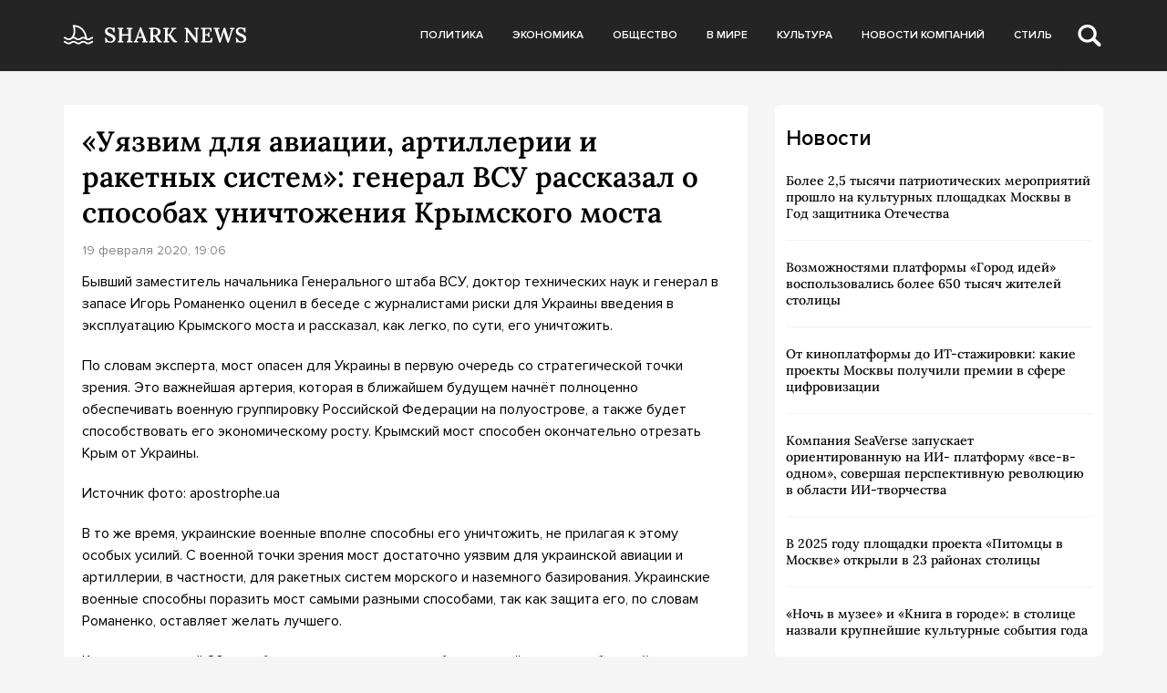

--- FILE ---
content_type: text/html; charset=UTF-8
request_url: https://sharknews.ru/uyazvim-dlya-aviatsii-artillerii-i-raketnyh-sistem-general-vsu-rasskazal-o-sposobah-unichtozheniya-krymskogo-mosta/
body_size: 10381
content:
<!doctype html>
<html lang="ru-RU">
<head>
	<meta charset="UTF-8">
	<meta name="viewport" content="width=device-width, initial-scale=1">
	<link rel="profile" href="https://gmpg.org/xfn/11">

	<meta name='robots' content='index, follow, max-image-preview:large, max-snippet:-1, max-video-preview:-1' />
	<style>img:is([sizes="auto" i], [sizes^="auto," i]) { contain-intrinsic-size: 3000px 1500px }</style>
	
	<!-- This site is optimized with the Yoast SEO plugin v24.5 - https://yoast.com/wordpress/plugins/seo/ -->
	<title>«Уязвим для авиации, артиллерии и ракетных систем»: генерал ВСУ рассказал о способах уничтожения Крымского моста - Shark News</title>
	<link rel="canonical" href="https://sharknews.ru/uyazvim-dlya-aviatsii-artillerii-i-raketnyh-sistem-general-vsu-rasskazal-o-sposobah-unichtozheniya-krymskogo-mosta/" />
	<meta property="og:locale" content="ru_RU" />
	<meta property="og:type" content="article" />
	<meta property="og:title" content="«Уязвим для авиации, артиллерии и ракетных систем»: генерал ВСУ рассказал о способах уничтожения Крымского моста - Shark News" />
	<meta property="og:description" content="Бывший заместитель начальника Генерального штаба ВСУ, доктор технических наук и генерал в запасе Игорь Романенко оценил в беседе с журналистами риски для Украины введения в эксплуатацию Крымского моста и рассказал, как легко, по сути, его уничтожить...." />
	<meta property="og:url" content="https://sharknews.ru/uyazvim-dlya-aviatsii-artillerii-i-raketnyh-sistem-general-vsu-rasskazal-o-sposobah-unichtozheniya-krymskogo-mosta/" />
	<meta property="og:site_name" content="Shark News" />
	<meta property="article:published_time" content="2020-02-19T19:06:14+00:00" />
	<meta property="article:modified_time" content="2022-08-04T09:51:20+00:00" />
	<meta property="og:image" content="https://sharknews.ru/wp-content/uploads/2020/02/snimok-ekrana-2020-02-18-v-21.48.21-580x370-401.png" />
	<meta name="author" content="admin" />
	<meta name="twitter:card" content="summary_large_image" />
	<meta name="twitter:label1" content="Написано автором" />
	<meta name="twitter:data1" content="admin" />
	<script type="application/ld+json" class="yoast-schema-graph">{"@context":"https://schema.org","@graph":[{"@type":"Article","@id":"https://sharknews.ru/uyazvim-dlya-aviatsii-artillerii-i-raketnyh-sistem-general-vsu-rasskazal-o-sposobah-unichtozheniya-krymskogo-mosta/#article","isPartOf":{"@id":"https://sharknews.ru/uyazvim-dlya-aviatsii-artillerii-i-raketnyh-sistem-general-vsu-rasskazal-o-sposobah-unichtozheniya-krymskogo-mosta/"},"author":{"name":"admin","@id":"https://sharknews.ru/#/schema/person/4cfae28acc9cdea4844c18c03be504d8"},"headline":"«Уязвим для авиации, артиллерии и ракетных систем»: генерал ВСУ рассказал о способах уничтожения Крымского моста","datePublished":"2020-02-19T19:06:14+00:00","dateModified":"2022-08-04T09:51:20+00:00","mainEntityOfPage":{"@id":"https://sharknews.ru/uyazvim-dlya-aviatsii-artillerii-i-raketnyh-sistem-general-vsu-rasskazal-o-sposobah-unichtozheniya-krymskogo-mosta/"},"wordCount":201,"publisher":{"@id":"https://sharknews.ru/#organization"},"image":{"@id":"https://sharknews.ru/uyazvim-dlya-aviatsii-artillerii-i-raketnyh-sistem-general-vsu-rasskazal-o-sposobah-unichtozheniya-krymskogo-mosta/#primaryimage"},"thumbnailUrl":"https://sharknews.ru/wp-content/uploads/2020/02/snimok-ekrana-2020-02-18-v-21.48.21-580x370-401.png","articleSection":["Экономика. Крым"],"inLanguage":"ru-RU"},{"@type":"WebPage","@id":"https://sharknews.ru/uyazvim-dlya-aviatsii-artillerii-i-raketnyh-sistem-general-vsu-rasskazal-o-sposobah-unichtozheniya-krymskogo-mosta/","url":"https://sharknews.ru/uyazvim-dlya-aviatsii-artillerii-i-raketnyh-sistem-general-vsu-rasskazal-o-sposobah-unichtozheniya-krymskogo-mosta/","name":"«Уязвим для авиации, артиллерии и ракетных систем»: генерал ВСУ рассказал о способах уничтожения Крымского моста - Shark News","isPartOf":{"@id":"https://sharknews.ru/#website"},"primaryImageOfPage":{"@id":"https://sharknews.ru/uyazvim-dlya-aviatsii-artillerii-i-raketnyh-sistem-general-vsu-rasskazal-o-sposobah-unichtozheniya-krymskogo-mosta/#primaryimage"},"image":{"@id":"https://sharknews.ru/uyazvim-dlya-aviatsii-artillerii-i-raketnyh-sistem-general-vsu-rasskazal-o-sposobah-unichtozheniya-krymskogo-mosta/#primaryimage"},"thumbnailUrl":"https://sharknews.ru/wp-content/uploads/2020/02/snimok-ekrana-2020-02-18-v-21.48.21-580x370-401.png","datePublished":"2020-02-19T19:06:14+00:00","dateModified":"2022-08-04T09:51:20+00:00","breadcrumb":{"@id":"https://sharknews.ru/uyazvim-dlya-aviatsii-artillerii-i-raketnyh-sistem-general-vsu-rasskazal-o-sposobah-unichtozheniya-krymskogo-mosta/#breadcrumb"},"inLanguage":"ru-RU","potentialAction":[{"@type":"ReadAction","target":["https://sharknews.ru/uyazvim-dlya-aviatsii-artillerii-i-raketnyh-sistem-general-vsu-rasskazal-o-sposobah-unichtozheniya-krymskogo-mosta/"]}]},{"@type":"ImageObject","inLanguage":"ru-RU","@id":"https://sharknews.ru/uyazvim-dlya-aviatsii-artillerii-i-raketnyh-sistem-general-vsu-rasskazal-o-sposobah-unichtozheniya-krymskogo-mosta/#primaryimage","url":"https://sharknews.ru/wp-content/uploads/2020/02/snimok-ekrana-2020-02-18-v-21.48.21-580x370-401.png","contentUrl":"https://sharknews.ru/wp-content/uploads/2020/02/snimok-ekrana-2020-02-18-v-21.48.21-580x370-401.png","width":580,"height":370,"caption":"snimok-ekrana-2020-02-18-v-21-48-21-580x370-401"},{"@type":"BreadcrumbList","@id":"https://sharknews.ru/uyazvim-dlya-aviatsii-artillerii-i-raketnyh-sistem-general-vsu-rasskazal-o-sposobah-unichtozheniya-krymskogo-mosta/#breadcrumb","itemListElement":[{"@type":"ListItem","position":1,"name":"Главная страница","item":"https://sharknews.ru/"},{"@type":"ListItem","position":2,"name":"«Уязвим для авиации, артиллерии и ракетных систем»: генерал ВСУ рассказал о способах уничтожения Крымского моста"}]},{"@type":"WebSite","@id":"https://sharknews.ru/#website","url":"https://sharknews.ru/","name":"Shark News","description":"острый взгляд на новости","publisher":{"@id":"https://sharknews.ru/#organization"},"potentialAction":[{"@type":"SearchAction","target":{"@type":"EntryPoint","urlTemplate":"https://sharknews.ru/?s={search_term_string}"},"query-input":{"@type":"PropertyValueSpecification","valueRequired":true,"valueName":"search_term_string"}}],"inLanguage":"ru-RU"},{"@type":"Organization","@id":"https://sharknews.ru/#organization","name":"Shark News","url":"https://sharknews.ru/","logo":{"@type":"ImageObject","inLanguage":"ru-RU","@id":"https://sharknews.ru/#/schema/logo/image/","url":"https://sharknews.ru/wp-content/uploads/2022/11/logo.svg","contentUrl":"https://sharknews.ru/wp-content/uploads/2022/11/logo.svg","width":202,"height":32,"caption":"Shark News"},"image":{"@id":"https://sharknews.ru/#/schema/logo/image/"}},{"@type":"Person","@id":"https://sharknews.ru/#/schema/person/4cfae28acc9cdea4844c18c03be504d8","name":"admin","image":{"@type":"ImageObject","inLanguage":"ru-RU","@id":"https://sharknews.ru/#/schema/person/image/","url":"https://secure.gravatar.com/avatar/cdba992fbeeca98bdde3f98b82794044064945136c6db7b06b5fb4a482cfe4cd?s=96&d=mm&r=g","contentUrl":"https://secure.gravatar.com/avatar/cdba992fbeeca98bdde3f98b82794044064945136c6db7b06b5fb4a482cfe4cd?s=96&d=mm&r=g","caption":"admin"},"url":"https://sharknews.ru/author/admin/"}]}</script>
	<!-- / Yoast SEO plugin. -->


<link rel="alternate" type="application/rss+xml" title="Shark News &raquo; Лента" href="https://sharknews.ru/feed/" />
<link rel="alternate" type="application/rss+xml" title="Shark News &raquo; Лента комментариев" href="https://sharknews.ru/comments/feed/" />
<script>
window._wpemojiSettings = {"baseUrl":"https:\/\/s.w.org\/images\/core\/emoji\/15.1.0\/72x72\/","ext":".png","svgUrl":"https:\/\/s.w.org\/images\/core\/emoji\/15.1.0\/svg\/","svgExt":".svg","source":{"concatemoji":"https:\/\/sharknews.ru\/wp-includes\/js\/wp-emoji-release.min.js?ver=6.8.1"}};
/*! This file is auto-generated */
!function(i,n){var o,s,e;function c(e){try{var t={supportTests:e,timestamp:(new Date).valueOf()};sessionStorage.setItem(o,JSON.stringify(t))}catch(e){}}function p(e,t,n){e.clearRect(0,0,e.canvas.width,e.canvas.height),e.fillText(t,0,0);var t=new Uint32Array(e.getImageData(0,0,e.canvas.width,e.canvas.height).data),r=(e.clearRect(0,0,e.canvas.width,e.canvas.height),e.fillText(n,0,0),new Uint32Array(e.getImageData(0,0,e.canvas.width,e.canvas.height).data));return t.every(function(e,t){return e===r[t]})}function u(e,t,n){switch(t){case"flag":return n(e,"\ud83c\udff3\ufe0f\u200d\u26a7\ufe0f","\ud83c\udff3\ufe0f\u200b\u26a7\ufe0f")?!1:!n(e,"\ud83c\uddfa\ud83c\uddf3","\ud83c\uddfa\u200b\ud83c\uddf3")&&!n(e,"\ud83c\udff4\udb40\udc67\udb40\udc62\udb40\udc65\udb40\udc6e\udb40\udc67\udb40\udc7f","\ud83c\udff4\u200b\udb40\udc67\u200b\udb40\udc62\u200b\udb40\udc65\u200b\udb40\udc6e\u200b\udb40\udc67\u200b\udb40\udc7f");case"emoji":return!n(e,"\ud83d\udc26\u200d\ud83d\udd25","\ud83d\udc26\u200b\ud83d\udd25")}return!1}function f(e,t,n){var r="undefined"!=typeof WorkerGlobalScope&&self instanceof WorkerGlobalScope?new OffscreenCanvas(300,150):i.createElement("canvas"),a=r.getContext("2d",{willReadFrequently:!0}),o=(a.textBaseline="top",a.font="600 32px Arial",{});return e.forEach(function(e){o[e]=t(a,e,n)}),o}function t(e){var t=i.createElement("script");t.src=e,t.defer=!0,i.head.appendChild(t)}"undefined"!=typeof Promise&&(o="wpEmojiSettingsSupports",s=["flag","emoji"],n.supports={everything:!0,everythingExceptFlag:!0},e=new Promise(function(e){i.addEventListener("DOMContentLoaded",e,{once:!0})}),new Promise(function(t){var n=function(){try{var e=JSON.parse(sessionStorage.getItem(o));if("object"==typeof e&&"number"==typeof e.timestamp&&(new Date).valueOf()<e.timestamp+604800&&"object"==typeof e.supportTests)return e.supportTests}catch(e){}return null}();if(!n){if("undefined"!=typeof Worker&&"undefined"!=typeof OffscreenCanvas&&"undefined"!=typeof URL&&URL.createObjectURL&&"undefined"!=typeof Blob)try{var e="postMessage("+f.toString()+"("+[JSON.stringify(s),u.toString(),p.toString()].join(",")+"));",r=new Blob([e],{type:"text/javascript"}),a=new Worker(URL.createObjectURL(r),{name:"wpTestEmojiSupports"});return void(a.onmessage=function(e){c(n=e.data),a.terminate(),t(n)})}catch(e){}c(n=f(s,u,p))}t(n)}).then(function(e){for(var t in e)n.supports[t]=e[t],n.supports.everything=n.supports.everything&&n.supports[t],"flag"!==t&&(n.supports.everythingExceptFlag=n.supports.everythingExceptFlag&&n.supports[t]);n.supports.everythingExceptFlag=n.supports.everythingExceptFlag&&!n.supports.flag,n.DOMReady=!1,n.readyCallback=function(){n.DOMReady=!0}}).then(function(){return e}).then(function(){var e;n.supports.everything||(n.readyCallback(),(e=n.source||{}).concatemoji?t(e.concatemoji):e.wpemoji&&e.twemoji&&(t(e.twemoji),t(e.wpemoji)))}))}((window,document),window._wpemojiSettings);
</script>
<style id='wp-emoji-styles-inline-css'>

	img.wp-smiley, img.emoji {
		display: inline !important;
		border: none !important;
		box-shadow: none !important;
		height: 1em !important;
		width: 1em !important;
		margin: 0 0.07em !important;
		vertical-align: -0.1em !important;
		background: none !important;
		padding: 0 !important;
	}
</style>
<link rel='stylesheet' id='wp-block-library-css' href='https://sharknews.ru/wp-includes/css/dist/block-library/style.min.css?ver=6.8.1' media='all' />
<style id='classic-theme-styles-inline-css'>
/*! This file is auto-generated */
.wp-block-button__link{color:#fff;background-color:#32373c;border-radius:9999px;box-shadow:none;text-decoration:none;padding:calc(.667em + 2px) calc(1.333em + 2px);font-size:1.125em}.wp-block-file__button{background:#32373c;color:#fff;text-decoration:none}
</style>
<style id='global-styles-inline-css'>
:root{--wp--preset--aspect-ratio--square: 1;--wp--preset--aspect-ratio--4-3: 4/3;--wp--preset--aspect-ratio--3-4: 3/4;--wp--preset--aspect-ratio--3-2: 3/2;--wp--preset--aspect-ratio--2-3: 2/3;--wp--preset--aspect-ratio--16-9: 16/9;--wp--preset--aspect-ratio--9-16: 9/16;--wp--preset--color--black: #000000;--wp--preset--color--cyan-bluish-gray: #abb8c3;--wp--preset--color--white: #ffffff;--wp--preset--color--pale-pink: #f78da7;--wp--preset--color--vivid-red: #cf2e2e;--wp--preset--color--luminous-vivid-orange: #ff6900;--wp--preset--color--luminous-vivid-amber: #fcb900;--wp--preset--color--light-green-cyan: #7bdcb5;--wp--preset--color--vivid-green-cyan: #00d084;--wp--preset--color--pale-cyan-blue: #8ed1fc;--wp--preset--color--vivid-cyan-blue: #0693e3;--wp--preset--color--vivid-purple: #9b51e0;--wp--preset--gradient--vivid-cyan-blue-to-vivid-purple: linear-gradient(135deg,rgba(6,147,227,1) 0%,rgb(155,81,224) 100%);--wp--preset--gradient--light-green-cyan-to-vivid-green-cyan: linear-gradient(135deg,rgb(122,220,180) 0%,rgb(0,208,130) 100%);--wp--preset--gradient--luminous-vivid-amber-to-luminous-vivid-orange: linear-gradient(135deg,rgba(252,185,0,1) 0%,rgba(255,105,0,1) 100%);--wp--preset--gradient--luminous-vivid-orange-to-vivid-red: linear-gradient(135deg,rgba(255,105,0,1) 0%,rgb(207,46,46) 100%);--wp--preset--gradient--very-light-gray-to-cyan-bluish-gray: linear-gradient(135deg,rgb(238,238,238) 0%,rgb(169,184,195) 100%);--wp--preset--gradient--cool-to-warm-spectrum: linear-gradient(135deg,rgb(74,234,220) 0%,rgb(151,120,209) 20%,rgb(207,42,186) 40%,rgb(238,44,130) 60%,rgb(251,105,98) 80%,rgb(254,248,76) 100%);--wp--preset--gradient--blush-light-purple: linear-gradient(135deg,rgb(255,206,236) 0%,rgb(152,150,240) 100%);--wp--preset--gradient--blush-bordeaux: linear-gradient(135deg,rgb(254,205,165) 0%,rgb(254,45,45) 50%,rgb(107,0,62) 100%);--wp--preset--gradient--luminous-dusk: linear-gradient(135deg,rgb(255,203,112) 0%,rgb(199,81,192) 50%,rgb(65,88,208) 100%);--wp--preset--gradient--pale-ocean: linear-gradient(135deg,rgb(255,245,203) 0%,rgb(182,227,212) 50%,rgb(51,167,181) 100%);--wp--preset--gradient--electric-grass: linear-gradient(135deg,rgb(202,248,128) 0%,rgb(113,206,126) 100%);--wp--preset--gradient--midnight: linear-gradient(135deg,rgb(2,3,129) 0%,rgb(40,116,252) 100%);--wp--preset--font-size--small: 13px;--wp--preset--font-size--medium: 20px;--wp--preset--font-size--large: 36px;--wp--preset--font-size--x-large: 42px;--wp--preset--spacing--20: 0.44rem;--wp--preset--spacing--30: 0.67rem;--wp--preset--spacing--40: 1rem;--wp--preset--spacing--50: 1.5rem;--wp--preset--spacing--60: 2.25rem;--wp--preset--spacing--70: 3.38rem;--wp--preset--spacing--80: 5.06rem;--wp--preset--shadow--natural: 6px 6px 9px rgba(0, 0, 0, 0.2);--wp--preset--shadow--deep: 12px 12px 50px rgba(0, 0, 0, 0.4);--wp--preset--shadow--sharp: 6px 6px 0px rgba(0, 0, 0, 0.2);--wp--preset--shadow--outlined: 6px 6px 0px -3px rgba(255, 255, 255, 1), 6px 6px rgba(0, 0, 0, 1);--wp--preset--shadow--crisp: 6px 6px 0px rgba(0, 0, 0, 1);}:where(.is-layout-flex){gap: 0.5em;}:where(.is-layout-grid){gap: 0.5em;}body .is-layout-flex{display: flex;}.is-layout-flex{flex-wrap: wrap;align-items: center;}.is-layout-flex > :is(*, div){margin: 0;}body .is-layout-grid{display: grid;}.is-layout-grid > :is(*, div){margin: 0;}:where(.wp-block-columns.is-layout-flex){gap: 2em;}:where(.wp-block-columns.is-layout-grid){gap: 2em;}:where(.wp-block-post-template.is-layout-flex){gap: 1.25em;}:where(.wp-block-post-template.is-layout-grid){gap: 1.25em;}.has-black-color{color: var(--wp--preset--color--black) !important;}.has-cyan-bluish-gray-color{color: var(--wp--preset--color--cyan-bluish-gray) !important;}.has-white-color{color: var(--wp--preset--color--white) !important;}.has-pale-pink-color{color: var(--wp--preset--color--pale-pink) !important;}.has-vivid-red-color{color: var(--wp--preset--color--vivid-red) !important;}.has-luminous-vivid-orange-color{color: var(--wp--preset--color--luminous-vivid-orange) !important;}.has-luminous-vivid-amber-color{color: var(--wp--preset--color--luminous-vivid-amber) !important;}.has-light-green-cyan-color{color: var(--wp--preset--color--light-green-cyan) !important;}.has-vivid-green-cyan-color{color: var(--wp--preset--color--vivid-green-cyan) !important;}.has-pale-cyan-blue-color{color: var(--wp--preset--color--pale-cyan-blue) !important;}.has-vivid-cyan-blue-color{color: var(--wp--preset--color--vivid-cyan-blue) !important;}.has-vivid-purple-color{color: var(--wp--preset--color--vivid-purple) !important;}.has-black-background-color{background-color: var(--wp--preset--color--black) !important;}.has-cyan-bluish-gray-background-color{background-color: var(--wp--preset--color--cyan-bluish-gray) !important;}.has-white-background-color{background-color: var(--wp--preset--color--white) !important;}.has-pale-pink-background-color{background-color: var(--wp--preset--color--pale-pink) !important;}.has-vivid-red-background-color{background-color: var(--wp--preset--color--vivid-red) !important;}.has-luminous-vivid-orange-background-color{background-color: var(--wp--preset--color--luminous-vivid-orange) !important;}.has-luminous-vivid-amber-background-color{background-color: var(--wp--preset--color--luminous-vivid-amber) !important;}.has-light-green-cyan-background-color{background-color: var(--wp--preset--color--light-green-cyan) !important;}.has-vivid-green-cyan-background-color{background-color: var(--wp--preset--color--vivid-green-cyan) !important;}.has-pale-cyan-blue-background-color{background-color: var(--wp--preset--color--pale-cyan-blue) !important;}.has-vivid-cyan-blue-background-color{background-color: var(--wp--preset--color--vivid-cyan-blue) !important;}.has-vivid-purple-background-color{background-color: var(--wp--preset--color--vivid-purple) !important;}.has-black-border-color{border-color: var(--wp--preset--color--black) !important;}.has-cyan-bluish-gray-border-color{border-color: var(--wp--preset--color--cyan-bluish-gray) !important;}.has-white-border-color{border-color: var(--wp--preset--color--white) !important;}.has-pale-pink-border-color{border-color: var(--wp--preset--color--pale-pink) !important;}.has-vivid-red-border-color{border-color: var(--wp--preset--color--vivid-red) !important;}.has-luminous-vivid-orange-border-color{border-color: var(--wp--preset--color--luminous-vivid-orange) !important;}.has-luminous-vivid-amber-border-color{border-color: var(--wp--preset--color--luminous-vivid-amber) !important;}.has-light-green-cyan-border-color{border-color: var(--wp--preset--color--light-green-cyan) !important;}.has-vivid-green-cyan-border-color{border-color: var(--wp--preset--color--vivid-green-cyan) !important;}.has-pale-cyan-blue-border-color{border-color: var(--wp--preset--color--pale-cyan-blue) !important;}.has-vivid-cyan-blue-border-color{border-color: var(--wp--preset--color--vivid-cyan-blue) !important;}.has-vivid-purple-border-color{border-color: var(--wp--preset--color--vivid-purple) !important;}.has-vivid-cyan-blue-to-vivid-purple-gradient-background{background: var(--wp--preset--gradient--vivid-cyan-blue-to-vivid-purple) !important;}.has-light-green-cyan-to-vivid-green-cyan-gradient-background{background: var(--wp--preset--gradient--light-green-cyan-to-vivid-green-cyan) !important;}.has-luminous-vivid-amber-to-luminous-vivid-orange-gradient-background{background: var(--wp--preset--gradient--luminous-vivid-amber-to-luminous-vivid-orange) !important;}.has-luminous-vivid-orange-to-vivid-red-gradient-background{background: var(--wp--preset--gradient--luminous-vivid-orange-to-vivid-red) !important;}.has-very-light-gray-to-cyan-bluish-gray-gradient-background{background: var(--wp--preset--gradient--very-light-gray-to-cyan-bluish-gray) !important;}.has-cool-to-warm-spectrum-gradient-background{background: var(--wp--preset--gradient--cool-to-warm-spectrum) !important;}.has-blush-light-purple-gradient-background{background: var(--wp--preset--gradient--blush-light-purple) !important;}.has-blush-bordeaux-gradient-background{background: var(--wp--preset--gradient--blush-bordeaux) !important;}.has-luminous-dusk-gradient-background{background: var(--wp--preset--gradient--luminous-dusk) !important;}.has-pale-ocean-gradient-background{background: var(--wp--preset--gradient--pale-ocean) !important;}.has-electric-grass-gradient-background{background: var(--wp--preset--gradient--electric-grass) !important;}.has-midnight-gradient-background{background: var(--wp--preset--gradient--midnight) !important;}.has-small-font-size{font-size: var(--wp--preset--font-size--small) !important;}.has-medium-font-size{font-size: var(--wp--preset--font-size--medium) !important;}.has-large-font-size{font-size: var(--wp--preset--font-size--large) !important;}.has-x-large-font-size{font-size: var(--wp--preset--font-size--x-large) !important;}
:where(.wp-block-post-template.is-layout-flex){gap: 1.25em;}:where(.wp-block-post-template.is-layout-grid){gap: 1.25em;}
:where(.wp-block-columns.is-layout-flex){gap: 2em;}:where(.wp-block-columns.is-layout-grid){gap: 2em;}
:root :where(.wp-block-pullquote){font-size: 1.5em;line-height: 1.6;}
</style>
<link rel='stylesheet' id='sharknews-style-css' href='https://sharknews.ru/wp-content/themes/sharknews/style.css?ver=1.0.0' media='all' />
<link rel='stylesheet' id='boo-grid-4.6-css' href='https://sharknews.ru/wp-content/themes/sharknews/bootstrap-grid.min.css?ver=1.0.0' media='all' />
<link rel='stylesheet' id='fancybox-css-css' href='https://sharknews.ru/wp-content/themes/sharknews/js/jquery.fancybox.min.css?ver=1.0.0' media='all' />
<script src="https://sharknews.ru/wp-includes/js/jquery/jquery.min.js?ver=3.7.1" id="jquery-core-js"></script>
<script src="https://sharknews.ru/wp-includes/js/jquery/jquery-migrate.min.js?ver=3.4.1" id="jquery-migrate-js"></script>
<link rel="https://api.w.org/" href="https://sharknews.ru/wp-json/" /><link rel="alternate" title="JSON" type="application/json" href="https://sharknews.ru/wp-json/wp/v2/posts/2810" /><link rel="EditURI" type="application/rsd+xml" title="RSD" href="https://sharknews.ru/xmlrpc.php?rsd" />
<meta name="generator" content="WordPress 6.8.1" />
<link rel='shortlink' href='https://sharknews.ru/?p=2810' />
<link rel="alternate" title="oEmbed (JSON)" type="application/json+oembed" href="https://sharknews.ru/wp-json/oembed/1.0/embed?url=https%3A%2F%2Fsharknews.ru%2Fuyazvim-dlya-aviatsii-artillerii-i-raketnyh-sistem-general-vsu-rasskazal-o-sposobah-unichtozheniya-krymskogo-mosta%2F" />
<link rel="alternate" title="oEmbed (XML)" type="text/xml+oembed" href="https://sharknews.ru/wp-json/oembed/1.0/embed?url=https%3A%2F%2Fsharknews.ru%2Fuyazvim-dlya-aviatsii-artillerii-i-raketnyh-sistem-general-vsu-rasskazal-o-sposobah-unichtozheniya-krymskogo-mosta%2F&#038;format=xml" />
<link rel="icon" href="https://sharknews.ru/wp-content/uploads/2022/12/cropped-screenshot-2022-12-03-at-3.10.43-pm-32x32.png" sizes="32x32" />
<link rel="icon" href="https://sharknews.ru/wp-content/uploads/2022/12/cropped-screenshot-2022-12-03-at-3.10.43-pm-192x192.png" sizes="192x192" />
<link rel="apple-touch-icon" href="https://sharknews.ru/wp-content/uploads/2022/12/cropped-screenshot-2022-12-03-at-3.10.43-pm-180x180.png" />
<meta name="msapplication-TileImage" content="https://sharknews.ru/wp-content/uploads/2022/12/cropped-screenshot-2022-12-03-at-3.10.43-pm-270x270.png" />
</head>

<body class="wp-singular post-template-default single single-post postid-2810 single-format-standard wp-custom-logo wp-theme-sharknews no-sidebar">

	
<div id="page" class="site">

<header class="site-header compensate-for-scrollbar">
	<div class="container relative">
		<div class="d-flex align-items-center justify-content-between">
			<div class="site-branding flex-shrink-0 mr-3">
				<a href="https://sharknews.ru/" class="custom-logo-link" rel="home"><img width="202" height="32" src="https://sharknews.ru/wp-content/uploads/2022/11/logo.svg" class="custom-logo wp-image-22629" alt="Shark News" decoding="async" /></a>			</div>
			<div class="menu_inner">
				<div>
					<div class="d-flex align-items-center">
						<nav>
							<div class="menu-menu-container"><ul id="menu-menu" class="d-flex"><li id="menu-item-22703" class="menu-item menu-item-type-taxonomy menu-item-object-category menu-item-22703"><a href="https://sharknews.ru/politics/">Политика</a></li>
<li id="menu-item-22702" class="menu-item menu-item-type-taxonomy menu-item-object-category menu-item-22702"><a href="https://sharknews.ru/economics/">Экономика</a></li>
<li id="menu-item-22714" class="menu-item menu-item-type-taxonomy menu-item-object-category menu-item-22714"><a href="https://sharknews.ru/society/">Общество</a></li>
<li id="menu-item-22705" class="menu-item menu-item-type-taxonomy menu-item-object-category menu-item-22705"><a href="https://sharknews.ru/world/">В мире</a></li>
<li id="menu-item-22701" class="menu-item menu-item-type-taxonomy menu-item-object-category menu-item-22701"><a href="https://sharknews.ru/culture/">Культура</a></li>
<li id="menu-item-22700" class="menu-item menu-item-type-taxonomy menu-item-object-category menu-item-22700"><a href="https://sharknews.ru/companies/">Новости компаний</a></li>
<li id="menu-item-22708" class="menu-item menu-item-type-taxonomy menu-item-object-category menu-item-22708"><a href="https://sharknews.ru/lifstyle/">Стиль</a></li>
</ul></div>						</nav>
						<div class="d-md-none d-block">
							<div class="burger"><span></span></div>
						</div>
						<div class="search_column">
							<div class="d-flex justify-content-end wrap_search h-100">
    <div class="search_panel">
        <form role="search" method="get" id="searchform" class="searchform d-flex" action="https://sharknews.ru/">
                <input type="text" value="" name="s" id="s" placeholder="Поиск новости" required/>
                <label for="searchsubmit" class="s-submit d-flex align-items-center">
                    <svg width="21" height="20" viewBox="0 0 21 20" fill="none" xmlns="http://www.w3.org/2000/svg"><path d="M20.5027 17.2037L15.6747 12.5423C16.495 11.2815 16.9711 9.79126 16.9711 8.19198C16.9711 3.66741 13.1718 0 8.48536 0C3.79893 0 0 3.66741 0 8.19198C0 12.7167 3.79875 16.3838 8.48536 16.3838C10.2881 16.3838 11.9579 15.8397 13.332 14.9151L18.1026 19.5211C18.434 19.8408 18.8686 20 19.3026 20C19.7372 20 20.1712 19.8408 20.5032 19.5211C21.1657 18.8808 21.1657 17.8438 20.5027 17.2037ZM8.48536 13.7297C5.31776 13.7297 2.74966 11.2506 2.74966 8.19232C2.74966 5.13407 5.31776 2.65476 8.48536 2.65476C11.6531 2.65476 14.2211 5.13407 14.2211 8.19232C14.2211 11.2506 11.6531 13.7297 8.48536 13.7297Z"/></svg>
                    <input type="submit" id="searchsubmit" value="" />
                </label>
        </form>
    </div>
    <div class="s-icon d-flex">
    	<svg class="loop-icon" width="21" height="20" viewBox="0 0 21 20" fill="none" xmlns="http://www.w3.org/2000/svg"><path d="M20.5027 17.2037L15.6747 12.5423C16.495 11.2815 16.9711 9.79126 16.9711 8.19198C16.9711 3.66741 13.1718 0 8.48536 0C3.79893 0 0 3.66741 0 8.19198C0 12.7167 3.79875 16.3838 8.48536 16.3838C10.2881 16.3838 11.9579 15.8397 13.332 14.9151L18.1026 19.5211C18.434 19.8408 18.8686 20 19.3026 20C19.7372 20 20.1712 19.8408 20.5032 19.5211C21.1657 18.8808 21.1657 17.8438 20.5027 17.2037ZM8.48536 13.7297C5.31776 13.7297 2.74966 11.2506 2.74966 8.19232C2.74966 5.13407 5.31776 2.65476 8.48536 2.65476C11.6531 2.65476 14.2211 5.13407 14.2211 8.19232C14.2211 11.2506 11.6531 13.7297 8.48536 13.7297Z"/></svg>

        <svg class="loop-icon_close" width="20" height="19" viewBox="0 0 20 19" fill="none" xmlns="http://www.w3.org/2000/svg"><path fill-rule="evenodd" clip-rule="evenodd" d="M2.73529 0.79769C2.33837 0.400768 1.69483 0.400768 1.29791 0.797691C0.900988 1.19461 0.900988 1.83815 1.29791 2.23507L8.56286 9.50002L1.29796 16.7649C0.90104 17.1618 0.90104 17.8054 1.29796 18.2023C1.69488 18.5992 2.33842 18.5992 2.73534 18.2023L10.0002 10.9374L17.2651 18.2023C17.6621 18.5992 18.3056 18.5992 18.7025 18.2023C19.0994 17.8054 19.0994 17.1618 18.7025 16.7649L11.4376 9.50002L18.7026 2.23507C19.0995 1.83815 19.0995 1.19461 18.7026 0.797691C18.3057 0.400768 17.6621 0.400768 17.2652 0.79769L10.0002 8.06264L2.73529 0.79769Z"/><path d="M1.29791 0.797691L1.65146 1.15124L1.29791 0.797691ZM2.73529 0.79769L2.38174 1.15124L2.73529 0.79769ZM1.29791 2.23507L0.944357 2.58863H0.944357L1.29791 2.23507ZM8.56286 9.50002L8.91641 9.85358L9.26997 9.50002L8.91641 9.14647L8.56286 9.50002ZM1.29796 16.7649L0.944409 16.4114L0.944409 16.4114L1.29796 16.7649ZM1.29796 18.2023L0.944409 18.5559H0.944409L1.29796 18.2023ZM2.73534 18.2023L3.0889 18.5559H3.0889L2.73534 18.2023ZM10.0002 10.9374L10.3538 10.5839L10.0002 10.2303L9.64669 10.5839L10.0002 10.9374ZM18.7025 18.2023L19.0561 18.5559L19.0561 18.5559L18.7025 18.2023ZM18.7025 16.7649L19.0561 16.4114V16.4114L18.7025 16.7649ZM11.4376 9.50002L11.0841 9.14647L10.7305 9.50002L11.0841 9.85358L11.4376 9.50002ZM18.7026 2.23507L18.349 1.88152V1.88152L18.7026 2.23507ZM18.7026 0.797691L18.349 1.15124V1.15124L18.7026 0.797691ZM17.2652 0.79769L17.6187 1.15124V1.15124L17.2652 0.79769ZM10.0002 8.06264L9.64669 8.41619L10.0002 8.76975L10.3538 8.41619L10.0002 8.06264ZM1.65146 1.15124C1.85312 0.949584 2.18008 0.949584 2.38174 1.15124L3.08885 0.444137C2.49666 -0.148047 1.53654 -0.148047 0.944357 0.444137L1.65146 1.15124ZM1.65146 1.88152C1.4498 1.67986 1.4498 1.3529 1.65146 1.15124L0.944357 0.444137C0.352173 1.03632 0.352173 1.99644 0.944357 2.58863L1.65146 1.88152ZM8.91641 9.14647L1.65146 1.88152L0.944357 2.58863L8.20931 9.85358L8.91641 9.14647ZM8.20931 9.14647L0.944409 16.4114L1.65152 17.1185L8.91641 9.85358L8.20931 9.14647ZM0.944409 16.4114C0.352225 17.0036 0.352225 17.9637 0.944409 18.5559L1.65152 17.8488C1.44986 17.6471 1.44986 17.3201 1.65152 17.1185L0.944409 16.4114ZM0.944409 18.5559C1.53659 19.148 2.49671 19.148 3.0889 18.5559L2.38179 17.8488C2.18013 18.0504 1.85318 18.0504 1.65152 17.8488L0.944409 18.5559ZM3.0889 18.5559L10.3538 11.291L9.64669 10.5839L2.38179 17.8488L3.0889 18.5559ZM17.6187 17.8488L10.3538 10.5839L9.64669 11.291L16.9116 18.5559L17.6187 17.8488ZM18.349 17.8488C18.1473 18.0504 17.8204 18.0504 17.6187 17.8488L16.9116 18.5559C17.5038 19.148 18.4639 19.148 19.0561 18.5559L18.349 17.8488ZM18.349 17.1185C18.5506 17.3201 18.5506 17.6471 18.349 17.8488L19.0561 18.5559C19.6483 17.9637 19.6483 17.0036 19.0561 16.4114L18.349 17.1185ZM11.0841 9.85358L18.349 17.1185L19.0561 16.4114L11.7912 9.14647L11.0841 9.85358ZM11.7912 9.85358L19.0561 2.58863L18.349 1.88152L11.0841 9.14647L11.7912 9.85358ZM19.0561 2.58863C19.6483 1.99644 19.6483 1.03632 19.0561 0.444137L18.349 1.15124C18.5507 1.3529 18.5507 1.67986 18.349 1.88152L19.0561 2.58863ZM19.0561 0.444138C18.4639 -0.148047 17.5038 -0.148048 16.9116 0.444137L17.6187 1.15124C17.8204 0.949584 18.1474 0.949584 18.349 1.15124L19.0561 0.444138ZM16.9116 0.444137L9.64669 7.70909L10.3538 8.41619L17.6187 1.15124L16.9116 0.444137ZM2.38174 1.15124L9.64669 8.41619L10.3538 7.70909L3.08885 0.444137L2.38174 1.15124Z"/></svg>
    </div>
</div>						</div>
					</div>
				</div>
			</div>
		</div>
	</div>
</header>

<main>
	<div class="container">
		<div class="row">
			<div class="col-md-8">
				<article class="single_post">
											
						<h1>«Уязвим для авиации, артиллерии и ракетных систем»: генерал ВСУ рассказал о способах уничтожения Крымского моста</h1>						<div class="date_post">19 февраля 2020,  19:06</div>
						<div class="mb-2">
													</div>
						
						<div class="content_acticle">
							<p>Бывший заместитель начальника Генерального штаба ВСУ, доктор технических наук и генерал в запасе Игорь Романенко оценил в беседе с журналистами риски для Украины введения в эксплуатацию Крымского моста и рассказал, как легко, по сути, его уничтожить.</p>
<p>По словам эксперта, мост опасен для Украины в первую очередь со стратегической точки зрения. Это важнейшая артерия, которая в ближайшем будущем начнёт полноценно обеспечивать военную группировку Российской Федерации на полуострове, а также будет способствовать его экономическому росту. Крымский мост способен окончательно отрезать Крым от Украины.</p>
<p> Источник фото: apostrophe.ua</p>
<p>В то же время, украинские военные вполне способны его уничтожить, не прилагая к этому особых усилий. С военной точки зрения мост достаточно уязвим для украинской авиации и артиллерии, в частности, для ракетных систем морского и наземного базирования. Украинские военные способны поразить мост самыми разными способами, так как защита его, по словам Романенко, оставляет желать лучшего.</p>
<p>Как известно, ещё 20 декабря строители закончили сборку пролётов автомобильной части Крымского моста, полностью сформировав полотно и соединив им таманский и керченский берега. Эта новость естественно вызвала очередную порцию агрессивных заявлений со стороны Киева, и разнокалиберные эксперты вот уже третью неделю предлагают самые фантастичные способы уничтожения моста.</p>
<p><img alt='snimok-ekrana-2020-02-18-v-21-48-21-580x370-401' src='https://sharknews.ru/wp-content/uploads/2020/02/snimok-ekrana-2020-02-18-v-21.48.21-580x370-401.png' />    </p>
						</div>
								
																<div class="ya-share2" data-curtain data-services="vkontakte,facebook,odnoklassniki,telegram,twitter,viber,whatsapp,moimir,pocket"></div>
				</article>
			</div>
			<div class="col-md-4">
				
<aside id="secondary" class="widget-area">
			<div class="side_bar">
			<div class="side_bar_title">Новости</div>
			<ul>
			        				<li>
    					<a href="https://sharknews.ru/bolee-2-5-tysyachi-patrioticheskih-meropriyatij-proshlo-na-kulturnyh-ploshhadkah-moskvy-v-god-zashhitnika-otechestva/" class="d-block">
    						Более 2,5 тысячи патриотических мероприятий прошло на культурных площадках Москвы в Год защитника Отечества    					</a>
    				</li>
    			    				<li>
    					<a href="https://sharknews.ru/vozmozhnostyami-platformy-gorod-idej-vospolzovalis-bolee-650-tysyach-zhitelej-stolitsy/" class="d-block">
    						Возможностями платформы «Город идей» воспользовались более 650 тысяч жителей столицы    					</a>
    				</li>
    			    				<li>
    					<a href="https://sharknews.ru/ot-kinoplatformy-do-it-stazhirovki-kakie-proekty-moskvy-poluchili-premii-v-sfere-tsifrovizatsii/" class="d-block">
    						От киноплатформы до ИТ-стажировки: какие проекты Москвы получили премии в сфере цифровизации    					</a>
    				</li>
    			    				<li>
    					<a href="https://sharknews.ru/kompaniya-seaverse-zapuskaet-orientirovannuyu-na-ii-platformu-vse-v-odnom-sovershaya-perspektivnuyu-revolyutsiyu-v-oblasti-ii-tvorchestva/" class="d-block">
    						Компания SeaVerse запускает ориентированную на ИИ- платформу «все-в-одном», совершая перспективную революцию в области ИИ-творчества     					</a>
    				</li>
    			    				<li>
    					<a href="https://sharknews.ru/v-2025-godu-ploshhadki-proekta-pitomtsy-v-moskve-otkryli-v-23-rajonah-stolitsy/" class="d-block">
    						В 2025 году площадки проекта «Питомцы в Москве» открыли в 23 районах столицы    					</a>
    				</li>
    			    				<li>
    					<a href="https://sharknews.ru/noch-v-muzee-i-kniga-v-gorode-v-stolitse-nazvali-krupnejshie-kulturnye-sobytiya-goda/" class="d-block">
    						«Ночь в музее» и «Книга в городе»: в столице назвали крупнейшие культурные события года    					</a>
    				</li>
    						</ul>
		</div>
				
	</aside>
			</div>
		</div>
	</div>
</main>


	<footer id="colophon" class="site-footer">
		<div class="container">
			<nav>
				<div class="menu-footer-container"><ul id="menu-footer" class="footer_menu d-md-flex d-none flex-wrap justify-content-center"><li id="menu-item-22720" class="menu-item menu-item-type-taxonomy menu-item-object-category menu-item-22720"><a href="https://sharknews.ru/politics/">Политика</a></li>
<li id="menu-item-22719" class="menu-item menu-item-type-taxonomy menu-item-object-category menu-item-22719"><a href="https://sharknews.ru/economics/">Экономика</a></li>
<li id="menu-item-22721" class="menu-item menu-item-type-taxonomy menu-item-object-category menu-item-22721"><a href="https://sharknews.ru/society/">Общество</a></li>
<li id="menu-item-22724" class="menu-item menu-item-type-taxonomy menu-item-object-category menu-item-22724"><a href="https://sharknews.ru/world/">В мире</a></li>
<li id="menu-item-22722" class="menu-item menu-item-type-taxonomy menu-item-object-category menu-item-22722"><a href="https://sharknews.ru/culture/">Культура</a></li>
<li id="menu-item-22725" class="menu-item menu-item-type-taxonomy menu-item-object-category menu-item-22725"><a href="https://sharknews.ru/lifstyle/">Стиль</a></li>
<li id="menu-item-22718" class="menu-item menu-item-type-post_type menu-item-object-page menu-item-22718"><a href="https://sharknews.ru/kontakty/">Контакты</a></li>
</ul></div>				<div class="menu-menu-mob-container"><ul id="menu-menu-mob" class="footer_menu d-md-none d-flex flex-wrap justify-content-center"><li id="menu-item-22627" class="menu-item menu-item-type-post_type menu-item-object-page menu-item-22627"><a href="https://sharknews.ru/kontakty/">Контакты</a></li>
</ul></div>			</nav>
			<div class="text-center">
				<div class="site-branding">
					<a href="https://sharknews.ru/" class="custom-logo-link" rel="home"><img width="202" height="32" src="https://sharknews.ru/wp-content/uploads/2022/11/logo.svg" class="custom-logo wp-image-22629" alt="Shark News" decoding="async" /></a>				</div>
				<p class="my-0 site_desc">© 2026 <span>sharknews.ru</span> - острый взгляд на новости</p>
			</div>
		</div>
	</footer>



</div>

<script type="speculationrules">
{"prefetch":[{"source":"document","where":{"and":[{"href_matches":"\/*"},{"not":{"href_matches":["\/wp-*.php","\/wp-admin\/*","\/wp-content\/uploads\/*","\/wp-content\/*","\/wp-content\/plugins\/*","\/wp-content\/themes\/sharknews\/*","\/*\\?(.+)"]}},{"not":{"selector_matches":"a[rel~=\"nofollow\"]"}},{"not":{"selector_matches":".no-prefetch, .no-prefetch a"}}]},"eagerness":"conservative"}]}
</script>
<script src="https://sharknews.ru/wp-content/themes/sharknews/js/jquery.fancybox.min.js?ver=1.0.0" id="fancybox-js-js"></script>
<script src="https://sharknews.ru/wp-content/themes/sharknews/js/ajax_loadmore.js?ver=1.0.0" id="ajax_loadmore-js-js"></script>
<script src="https://sharknews.ru/wp-content/themes/sharknews/js/custom.js?ver=1.0.0" id="custom-js-js"></script>

</body>
</html>
